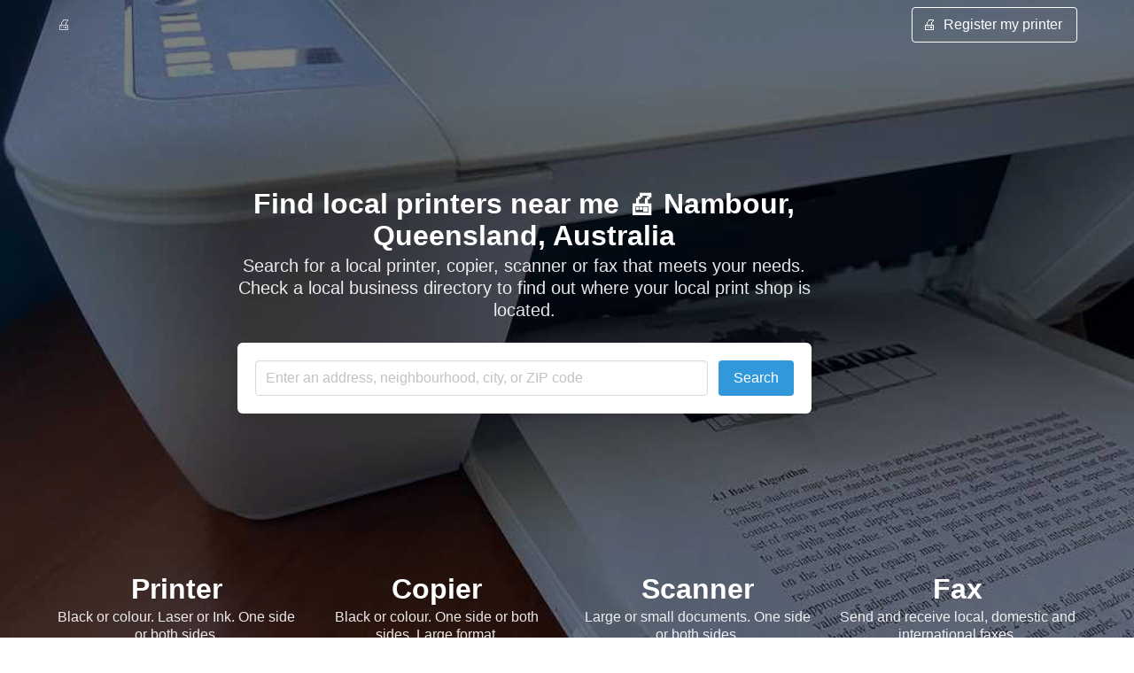

--- FILE ---
content_type: text/html
request_url: https://local-printers-near-me.com/aus-nambour.html
body_size: 9196
content:
<!DOCTYPE html>
<html lang="en-AU">
    <head>
        <meta charset="utf-8">
        <meta http-equiv="X-UA-Compatible" content="IE=edge">
        <meta name="viewport" content="width=device-width, initial-scale=1">
        <title>Local printers near me 🖨️ Nambour, Australia</title>
        <meta name="description" content="Where to print, copy, scan or fax near Nambour, Queensland, Australia? Here is the list. Address. Opening hours">
        <meta name="keywords" content="">
        <link rel="canonical" href="https://local-printers-near-me.com/aus-nambour.html" />
        <meta property="og:title" content="Local printers near me Nambour, Australia">
        <meta property="og:type" content="website">
        <meta property="og:locale" content="en_AU" />
        <meta property="og:url" content="https://local-printers-near-me.com/aus-nambour.html">
        <meta property="og:description" content="Where to print, copy, scan or fax near Nambour, Queensland, Australia? Here is the list."/>
        <meta property="og:image" content="https://local-printers-near-me.com/assets/img/local-printers-aus.jpg">
        <link rel="icon" href="assets/favicon.svg">
        <link rel="mask-icon" href="assets/mask-icon.svg" color="#000000">
        <link rel="apple-touch-icon" href="assets/apple-touch-icon.png">
        <link href="https://fonts.googleapis.com/css?family=Open+Sans:300,400,700" rel="stylesheet">
        <link rel="stylesheet" href="assets/css/bulma.min.css" />
        <style>
         body {
             color: #4a4a4a;
             font-size: 1em;
             font-weight: 400;
             line-height: 1.5;
         }
         .hero.is-dark {
             background: linear-gradient( rgba(0, 0, 0, 0.5), rgba(0, 0, 0, 0.5) ), url(assets/img/ibkgnd.jpg) no-repeat center center fixed;
             -webkit-background-size: cover;
             -moz-background-size: cover;
             -o-background-size: cover;
             background-size: cover;
         }
         .hero-foot .container {
             padding-bottom: 4em;
         }
         .is-dark {
             background-color: #171727;
             color: whitesmoke;
         }
         .loader,
         .loader:after {
             border-radius: 50%;
             width: 10em;
             height: 10em;
         }
         .loader {
             margin: 60px auto;
             font-size: 10px;
             position: relative;
             text-indent: -9999em;
             border-top: 1.1em solid rgba(255, 255, 255, 0.2);
             border-right: 1.1em solid rgba(255, 255, 255, 0.2);
             border-bottom: 1.1em solid rgba(255, 255, 255, 0.2);
             border-left: 1.1em solid #ffffff;
             -webkit-transform: translateZ(0);
             -ms-transform: translateZ(0);
             transform: translateZ(0);
             -webkit-animation: load8 1.1s infinite linear;
             animation: load8 1.1s infinite linear;
         }
         @-webkit-keyframes load8 {
             0% {
                 -webkit-transform: rotate(0deg);
                 transform: rotate(0deg);
             }
             100% {
                 -webkit-transform: rotate(360deg);
                 transform: rotate(360deg);
             }
         }
         @keyframes load8 {
             0% {
                 -webkit-transform: rotate(0deg);
                 transform: rotate(0deg);
             }
             100% {
                 -webkit-transform: rotate(360deg);
                 transform: rotate(360deg);
             }
         }

        </style>
    </head>

    <body>
        <section class="hero is-dark is-shadowless is-medium">
            <div class="hero-head">
                <nav class="navbar">
                    <div class="container">
                        <div class="navbar-brand">
                            <a class="navbar-item" href="printers-australia.html" title="Local printers near me Australia">
                                🖨️
                            </a>
                            <span class="navbar-burger burger" data-target="navbarMenu" onclick="document.querySelector('.navbar-menu').classList.toggle('is-active');">
                                <span></span>
                                <span></span>
                                <span></span>
                            </span>
                        </div>
                        <div id="navbarMenu" class="navbar-menu">
                            <div class="navbar-end">
                                <span class="navbar-item">
                                    <a class="button is-white is-outlined" href="register-your-printer.html" title="Register my printer">
                                        <span class="icon">
                                            🖨️
                                        </span>
                                        <span>Register my printer</span>
                                    </a>
                                </span>
                            </div>
                        </div>
                    </div>
                </nav>
            </div>

            <div class="hero-body">
                <div class="container has-text-centered">
                    <div class="column is-7 is-offset-2">
                        <h1 class="title">
                            Find local printers near me 🖨️ Nambour, Queensland, Australia
                        </h1>
                        <h2 class="subtitle">
                            Search for a local printer, copier, scanner or fax that meets your needs. Check a local business directory to find out where your local print shop is located.
                        </h2>
                        <div class="box">
                            <div class="field is-grouped">
                                <p class="control is-expanded">
                                    <input class="input" type="text" id="i1" placeholder="Enter an address, neighbourhood, city, or ZIP code">
                                </p>
                                <p class="control">
                                    <a class="button is-info" onclick="sbm()">
                                        Search
                                    </a>
                                </p>
                            </div>
                        </div>
                        <div id="searchresult" style="display:none;"></div>
                        <div id="srb" style="display:none;" class="columns is-mobile is-centered"><div class="column is-half"><div class="loader"></div></div></div>
                    </div>
                </div>
            </div>

            <div class="hero-foot background is-primary is-primary-gradient">
                <div class="container has-text-centered">
                    <div class="columns is-centered">
                        <div class="column is-3">
			    <h3 class="title">Printer</h3>
			    <h4 class="subtitle is-6">Black or colour. Laser or Ink. One side or both sides.</h4>
			</div>
                        <div class="column is-3">
			    <h3 class="title">Copier</h3>
			    <h4 class="subtitle is-6">Black or colour. One side or both sides. Large format.</h4>
			</div>
                        <div class="column is-3">
			    <h3 class="title">Scanner</h3>
			    <h4 class="subtitle is-6">Large or small documents. One side or both sides.</h4>
			</div>

                        <div class="column is-3">
			    <h3 class="title">Fax</h3>
			    <h4 class="subtitle is-6">Send and receive local, domestic and international faxes.</h4>
			</div>
                    </div>
                </div>
            </div>
        </section>

        <section class="section is-dark">
            <div class="container">
                <div class="columns columnsholder is-block">
                    <div class="column columnfull">
                        <h3 class="title is-3 has-text-centered">Where to print, copy, scan or fax near Nambour, Australia? Here is the list.</h3>
                        
                        <p>Are you looking for a printing service in Nambour which is open 24 Hour 7 days a week. Ready for print? Click below to upload your files...</p>
                        <p>When it comes to finding printers in your local area, there are usually several options.
                            You can access printing, scanning and photocopying devices at our libraries. You can print using our printing service, either by using the computers we provide on campus or your own personal device. Always use best materials and technology to get the best output.
                        </p>
                        <p>Print shop...Copy shop...shipping and mailing service...Digital printer... Services include custom projects, small and large format printing, copying, binding, scanning and laminating... Digital document scanning allows you to scan, save, send and store with convenience and quality.<br/>Improve the durability of your printed pieces with lamination.
                        </p>
                        <p>When it comes to finding printers in your local area and when you’re away from home, there are usually several options. Print documents for businesses, individuals, students and more... print from USB flash drive.<br/>
                            <a class="button is-warning" target="_blank" href="https://amzn.to/3Zl8Smn">Laser printers</a> - <a class="button is-warning" target="_blank" href="https://amzn.to/3kLfbAv">Ink printers</a>
                        </p>
                        <p>🖨️  Print from Phone. Print from Tablet. Print from Laptop.</p>
                        <p>Show locations on Google Maps.</p>
                        <p>Where can I use a printer near me ? Show me all locations. For those without a printer at home, printing can be a cost-effective option.</p>
                        <p>Head into your nearest store when it suits you. Find your nearest store here... In Store services: Counter Print, Copy & Scan, Self Serve Print, Copy & Scan, Instore Photo & Gift Services. Copying your documents is a breeze with in-store services. You can choose from a variety of colour options. Like printing, you can skip the queue in-store using our self-serve printers.</p>
                        <p>Offer incomparable precision and quality print jobs that are specially designed to fit your vision and image. Find a lot of standard products listed online in various quantities to provide you with quick and easy instant quotes. Design branding and visual campaigns that create an impact in the competitive market.</p>
                    </div>
                </div>
            </div>
        </section>

        <section class="section is-dark">
            <div class="container">
                <div class="columns columnsholder is-block">
                    <div class="column columnfull">
                        <h3 class="title is-3 has-text-centered">Where Can I Print Documents Near Me Nambour, Australia?</h3>
                        <p>Printing at a local print shop near you... Complete List of Public Printers... Pay for Print is a service that allows customers to print, copy and scan documents efficiently. Multiple printers, plotters, and scanners.<br />There are also online scanning services that allow you to scan your documents and send them to you electronically<br />
                            <b>Easy to use Self Serve Print, Copy & Scan machines</b>: all locations in Nambour.
                            Wide range of photocopying services to help you and your business. From Colour to Black and White.
                        </p>
                        <h4>Document printing services benefits</h4>
                        <p>
                            <ol>
                                <li><b>High-quality printing</b>. Document printing services typically use high-quality equipment and paper, resulting in a professional-looking finished product.</li>
                                <li><b>Wide range of options</b>. These services often offer a variety of paper stocks, sizes, and finishing options to meet the needs of different projects.</li>
                                <li><b>Convenience</b>. Document printing services can be a convenient option for individuals who do not have access to a printer, or who need to print large quantities of documents.</li>
                            </ol>
                        </p>
                        <p>Baby Passport Passport, Visa, ID Photos...</p>
                        <p>90gsm High White Finish Paper. Price per page for single sided. Double sided counts as 2 copies. A range of special papers available...<br />
                            Easy to use Self Serve Print, Copy & Scan machines. The quickest way to print and go on your schedule and at convenient office locations near you. Select PRINT, use your code and follow the instructions. An A4 desktop scanner is available at each library and scans directly to the computer.<br />
                        </p>
                        <p>Wire Binding...Soft Binding...Hard back Binding...</p>
                        <p>Upload your file here...Pick A Template...We Design For You...</p>
                        <p>
                            <h4>Same Day Printing</h4>
                            24h, 7 days/week. Quick turnaround design and print services. Fast printing solutions that are affordable, high-quality...
                        </p>
                    </div>
                </div>
            </div>
        </section>

        <section class="section is-dark">
            <div class="container">
                <div class="columns columnsholder is-block">
                    <div class="column columnfull">
                        <h3 class="title is-3 has-text-centered">A0 Plan Printing Nambour?</h3>
                        <p>
                            Professional A0 printing. A0 Poster Printing. Wall Art and Photo Prints. <br />
                            Your plans can be printed in black & white, line colour or full colour. <br />
                            We can help you with anything from plain paper and canvas to glossy vinyl and rich photographic paper. <br />
                        </p>
                        <p>
                            <h4>Building Plan Printing & Plot Printing</h4>
                            Large format black & white and colour prints for architectural plans, line drawings and landscape designs. <br />
                        </p>
                        <p>
                            <h3>Large Format Scanning Services</h3>
                            Engineering drawings, architectural renderings, specifications, blueprint drawings, circuit diagrams, schematics, cartographic and other maps, building plans or drawings, topographic maps, site/Plan drawings. High resolution scanning of your film and slides. Resolution up to 800 dpi allows you to capture every detail to create picture perfect reproductions. Scanning in black and white or color. Scanning single and double-sided pages.
                        </p>
                    </div>
                </div>
            </div>
        </section>

        <section class="section is-dark">
            <div class="container">
                <div class="columns columnsholder is-block">
                    <div class="column columnfull">
                        <h3 class="title is-3 has-text-centered">Where to print and bind in Nambour?</h3>
                        <p>
                            We offer spiral and wire binding. The spiral binding method joins pages and cover using a coil which is made of a very durable plastic. We offer a wide range of paper and card with silk, matt and uncoated finish. Our wire binding comes with clear plastic front cover and a card and clear plastic back cover.<br />
                            Configure your product and get a quote:
                            <ul>
                                <li>Closed format: A6 / A5 / A4 / A3 / Custom format</li>
                                <li>Spiral colour: silver / black</li>
                                <li>Spiral position: Left wire-o bound, Top wire-o bound - Double pages in reading order, Top wire-o bound - Single pages in reading order</li>
                                <li>Paper: Classic Demimatt - matt coated, Classic Gloss - gloss coated, Classic uncoated - brilliant white uncoated, Extraprint - brilliant white smooth uncoated, Turner - Orange peel texture, Underwood - woodstock birch, Ice White - brilliant with uncoated linen finish, Recycled</li>
                                <li>Number of pages including cover</li>
                                <li>Print only on the front: Yes / No</li>
                                <li>Printing orientation: Portrait or Landscape</li>
                                <li>Inside pages printed in black and white: Yes / No</li>
                            </ul>
                            <br />
                            <br />
                            We are your one stop printing service for printing & spiral binding service in Nambour. If you need printing and binding, you can email us your document and let us know.
                        </p>
                    </div>
                </div>
            </div>
        </section>
        <section class="section is-dark">
            <div class="container">
                <div class="columns columnsholder is-block">
                    <div class="column columnfull">
                        <h3 class="title is-3 has-text-centered">Photo Printing</h3>
                        <p>Professional photo & art printing: photo books, baby photo books, travel photo books, home decor, canvas prints, poster prints, acrylic prints, metal prints, designer collection. Find the perfect photo book theme for your project. Let’s create something amazing together!<br />
                            Only the best paper is used to print your photos because your special memories are important.
                        </p>
                        <p>Any type or any size photo printing service same day. Variety of paper you can choose from: matt, gloss, satin or vintage looking uncoated paper. Easy-to-use online printing service is ideal for photographers, artists and retailers.</p>
                        <p>Choose your print size: Standard prints, Square prints, Large prints, Specialty prints</p>
                        <h3>Sell your Prints Online</h3>
                        <br />
                    </div>
                </div>
            </div>
        </section>

        <section class="section is-dark">
            <div class="container">
                <div class="columns columnsholder is-block">
                    <div class="column columnfull">
                        <h3 class="title is-3 has-text-centered">Print design service</h3>
                        <p>
                            Graphic designers can deliver impact and appeal to your business... Graphic designers will work closely with you to create artwork that perfectly reflects your business, and we will deliver high quality results quickly and effectively.<br />Print design service...<br />
                            <ul>
                                <li>Logo design</li>
                                <li>Business card design</li>
                                <li>Stationary design</li>
                                <li>Label design</li>
                                <li>Letterhead design</li>
                                <li>Logo and business card design</li>
                                <li>Signage design</li>
                                <li>Billboard design</li>
                                <li>Trade show booth design</li>
                                <li>Car wrap design</li>
                                <li>Flyer design</li>
                                <li>Postcard</li>
                                <li>Brochure</li>
                                <li>Poster</li>
                                <li>Advertisement</li>
                                <li>Catalogue</li>
                                <li>Envelope</li>
                                <li>Magazine</li>
                                <li>Menu</li>
                                <li>Newspaper Ad</li>
                                <li>Print Design</li>
                                <li>Wall and Window Stickers</li>
                                <li>Resume</li>
                            </ul>
                            <br />
                            Creative design services include logo design and corporate design that can establish your identity and help extend your branding.<br />
                            Engraving, thermography, letterpress, digital printing, offset printing / lithography, foil stamping, embossing... <br />
                        </p>
                        <h3 class="title is-3 has-text-centered">Print CV near me</h3>
                        <p>
                            Save your CV in a file format that is widely compatible, such as PDF or Word document. Use high-quality paper that is thicker and more durable than regular printer paper. Resume printing on standard to premium photocopy quality paper. <b>Resume Printing</b>. While colour printing can be visually appealing, it may be more expensive. Black and white printing is often sufficient for CVs. Ensure that the text is legible and easy to read. Both A4 and Letter sizes are widely accepted for CV printing. It's a good practice to maintain a sufficient margin around the content when creating your CV. It's essential to include relevant and concise information that showcases your qualifications, skills, and experiences. Keep the CV concise, organized, and easy to read, using clear headings and bullet points to improve readability. Print your resume as a one off or small run today.
                        </p>
                    </div>
                </div>
            </div>
        </section>

        <section class="section is-dark">
            <div class="container">
                <div class="columns columnsholder is-block">
                    <div class="column columnfull">
                        <h3 class="title is-3 has-text-centered">Custom Picture Frames</h3>
                        <p>Design your own custom picture frames with our online framing service. Check out the information below for sizing tips and explanations of some of the key terms we use when custom framing. Get to use your favourite pictures to create a unique and beautiful framed print with a choice of either black or white mat paper for your home decor. The photo paper quality is so superior that your photos will shine right through its time and display the story in front of the eyes as if alive.</p>
                        <p>
                            Popular Frames for Framed Prints:<br />
                            <ul>
                                <li>Brown Golden</li>
                                <li>Golden</li>
                                <li>Black</li>
                                <li>White</li>
                                <li>Silver Curved</li>
                            </ul>
                            <br />
                            You can gift any photo framed and it will look like an art!<br />
                            <br />
                            Frames:<br />
                            - Solid Wood<br />
                            - Synthetic Wood<br />
                            - Canvas Frames<br />
                            - Metal<br />
                            - Complete Frame Sets<br />
                            - Backload Metal Frame Sets<br />
                            - Regular Metal Frame Sets<br />
                            - Shadow Box Frame Sets<br />
                            - Square Frame Sets<br />
                            - Natural Wood<br />
                        </p>
                    </div>
                </div>
            </div>
        </section>
        <section class="section is-dark">
            <div class="container">
                <div class="columns columnsholder is-block">
                    <div class="column columnfull">
                        <h3 class="title is-3 has-text-centered">3D printing service near me</h3>
                        <p>
                            Affordable 3D printing services to turn ideas and designs into 3D models for any purpose. Quality industrial grade printing with large build volume and dual independent. Customized 3D prints in PLA for the home, office, school, or other personal use. Rapid prototyping services. Local quick turn, on-demand 3D printing and laser cutting...Low-fidelity, proof-of-concept prototyping and visual design verification.<br />
                            <b>Services</b>: 3D printing, rapid prototyping, small batch manufacturing, Professional 3D Printers, Industrial 3D Printers, FDM & DLP 3D printing<br />
                            <ul>
                                <li>Full-Scale Prototypes and Tooling</li>
                                <li>On-demand 3D printing</li>
                                <li>Wide Range of Advanced Materials</li>
                            </ul>
                            <br />
                        </p>
                        <p>Get your Instant Quote here... Choose from millions of possible combinations of materials, finishes, tolerances, markings, and certifications for your order.</p>
                        <p>Upload your 3D models for an instant price. Files accepted: stl, obj, zip, step, stp, igs, 3ds, wrl</p>
                    </div>
                </div>
            </div>
        </section>
        <section class="section is-dark">
            <div class="container">
                <div class="columns columnsholder is-block">
                    <div class="column columnfull">
                        <h3 class="title is-3 has-text-centered">Nambour - Paper Shredding Service</h3>
                        <p>Help businesses and local residents securely safeguard private information, maintain legislative compliance and protect their public image. Specialize in on-site paper shredding and hard drive destruction
                            <ul>
                                <li>On-going shredding service</li>
                                <li>Home office shreffing</li>
                                <li>One-time paper shredding</li>
                                <li>Drop-off shredding service</li>
                                <li>Hard drive destruction</li>
                                <li>Residential shredding</li>
                            </ul>
                        </p>
                    </div>
                </div>
            </div>
        </section>
        <section class="section is-dark">
            <div class="container">
                <div class="columns columnsholder is-block">
                    <div class="column columnfull">
                        <h3 class="title is-3 has-text-centered">Flyer Printing Nambour</h3>
                        <p>Flyer and leaflet printing is one of the most cost-effective types of business promotion.<br />
                            <ul>
                                <li>Basic Flyers</li>
                                <li>Standard Flyers </li>
                                <li>Premium Flyers </li>
                                <li>Recycled Flyers </li>
                                <li>Custom Flyers</li>
                                <li>Flyer Graphic Design</li>
                                <li>Direct Mail Flyers</li>
                                <li>High Quality Flyer Printing</li>
                                <li>Custom Flyers & Leaflets</li>
                            </ul>
                        </p>
                    </div>
                </div>
            </div>
        </section>
        <section class="section is-dark">
            <div class="container">
                <div class="columns columnsholder is-block">
                    <div class="column columnfull">
                        <h3 class="title is-3 has-text-centered">Calendar Printing</h3>
                        <p>As the New Year approaches, you might be looking to design and print calendars for personal or business use. Ready to start creating your personalized wall calendar? Decorate your table with our customized photo calendars. Promote your brand with custom printed calendars. Nambour Calendars for everyone. Create your calendar layout, adding images, text, and any special dates or events.<br />
                            <ul>
                                <li>Make it your own. Format: square or landscape. Starting month: December or January. Dimensions: 2 sizes available. Add your own photos and text, change the layout, add stickers and backgrounds.</li>
                                <li>Glossy paper. Glossy card stock cover and 24 pages.</li>
                                <li>Poster Calendars / Desk Calendars / Wall Calendars</li>
                                <li>Promotional Calendars.</li>
                                <li>Personalised calendar.</li>
                                <li>Create your first calendar. Select a style for your calendar.</li>
                                <li>Printable Calendar Templates</li>
                            </ul>
                            <br />
                            <h4>Printable Christmas Postcards</h4>
                            Pick your favourite and customize the template by adding a picture or an image. Add your own text, images or company logo to our festive holiday templates.<br />
                            Merry Christmas, Happy Winter Holidays, Christmas Bush, Flannel Flowers, Kangaroo Paw, and Red-eared Firetail Finches, Christmas <a href="https://amzn.to/3RCsIqx" title="Printable Christmas Postcards">Postcards</a>.<br />
                        </p>
                    </div>
                </div>
            </div>
        </section>
        <section class="section is-dark">
            <div class="container">
                <div class="columns columnsholder is-block">
                    <div class="column columnfull">
                        <h3 class="title is-3 has-text-centered">Reduce Printing Costs</h3>
                        <p>Make printing faster and easier, and printer downtime a thing of the past. Enable secure mobile print and scan to help your people stay productive on the move. Shifting paper processes to digital can cut your costs in simple but significant ways.<br />
                            <ul>
                                <li>Print on both sides or Duplex Printing</li>
                                <li>Print draft quality</li>
                                <li>Print in color only when absolutely necessary</li>
                                <li>Scan more and copy less</li>
                                <li>Digitize paper files and automate bulk and routine print jobs</li>
                                <li>Automate basic document workflows</li>
                                <li>Use predictive maintenance to keep your printers in service with as little downtime as possible</li>
                            </ul>
                        </p>
                    </div>
                </div>
            </div>
        </section>
        <section class="section is-dark">
            <div class="container">
                <div class="columns columnsholder is-block">
                    <div class="column columnfull">
                        <p>
                            <h3>Real Estate printing services Nambour</h3>
                            Real estate printing services to both commercial and residential agencies. Right quality. Right colour. On time.
                            <ul>
                                <li>Realtor sales sheet printing</li>
                                <li>Real estate property catalogue printing</li>
                                <li>Real Estate DL Flyers</li>
                                <li>Real estate flyer printing</li>
                                <li>Poster flyers for windows</li>
                                <li>Real estate lawn and fence signs</li>
                                <li>Realtor business cards</li>
                            </ul>
                            <br />
                            Easy to order, high-impact print marketing at competitive prices!
                        </p>
                        <p>
                            <h3 class="title is-3 has-text-centered">Custom Banner Printing in Nambour</h3>
                            Attract your audience with a breathtaking banner! Custom banners of all sizes and shapes, and for any purpose. Banners are normally printed on vinyl, fabric, mesh or synthetic papers. From professional design services, to printing and custom installations. Mesh banners created for optimum advertising potential. <br />
                        </p>
                    </div>
                </div>
            </div>
        </section>

        <footer class="footer is-dark">
            <div class="content has-text-centered">
                <p>
                    This directory allows you to search for a printer, copier, scanner or fax at registred locations.
                    You can easily upload, customize, preview and submit your projects from any place at any time.
                </p>
                <p>
                    Price Calculator: Pricing: per page. Multifunction machines for photocopying are available. Low-cost printing.
                </p>
                <p>Largest selection of professional, large-format printers & paper products.</p>
                <p>Professional printers near me...</p>
                <p>Full Color Printing Services. Business Printing Services. Promotional Products. Wedding invitations ❤ Nambour, Australia.</p>
                <p>Banners, Books, Catalogs and Booklets, Brochures, Bumper Stickers, Business Cards, Calendars, Door Hangers, Envelopes, Every Door Direct mail, Flyers, Labels, Magnets, Notepads, Memo Pads, Plastic Cards, Postcards, Posters, Window Clings</p>
                <p><a href="printers-australia.html" title="Local printers near me Australia">Local printers near me Australia  🇦🇺</a> | <a href="https://local-printers-near-me.com/kb/index.html" title="How to print a document?">How to print</a> | <a href="https://local-printers-near-me.com/wide-format-printers/index.html" title="Wide-format printers">Wide-format printers</a> | <a href="https://local-printers-near-me.com/hp/index.html" title="HP printers">HP printers</a> | <a href="https://local-printers-near-me.com/brother/index.html" title="Brother printers">Brother printers</a> | <a href="https://local-printers-near-me.com/canon/index.html" title="Canon printers">Canon printers</a> | <a href="https://local-printers-near-me.com/epson/index.html" title="Epson printers">Epson printers</a> | <a href="https://local-printers-near-me.com/lexmark/index.html" title="Lexmark printers">Lexmark printers</a> | <a href="https://local-printers-near-me.com/xerox/index.html" title="Xerox printers">Xerox printers</a> | <a href="https://local-printers-near-me.com/ink-finder.html" title="Ink Finder">Ink Finder</a></p>
            </div>
        </footer>
        <script async src="https://www.googletagmanager.com/gtag/js?id=G-5BRR4KSKGM"></script>
        <script>
         window.dataLayer = window.dataLayer || [];
         function gtag(){dataLayer.push(arguments);}
         gtag('js', new Date());
         gtag('config', 'G-5BRR4KSKGM');
        </script>

        <script>
         function sbm() {
             var i = document.getElementById('i1');
             var sr = document.getElementById('searchresult');
             var srb = document.getElementById('srb');
             gtag('event', 'search', {
                 'page': 'city',
                 'search_term': "'" + escape(i.value) + "'"
             });
             sr.innerHTML = "Searching...";
             sr.style.display = "block";
             srb.style.display = "flex";
         }
        </script>
        <script async src="https://pagead2.googlesyndication.com/pagead/js/adsbygoogle.js?client=ca-pub-1054805884047183" crossorigin="anonymous"></script>
    </body>
</html>


--- FILE ---
content_type: text/html; charset=utf-8
request_url: https://www.google.com/recaptcha/api2/aframe
body_size: 267
content:
<!DOCTYPE HTML><html><head><meta http-equiv="content-type" content="text/html; charset=UTF-8"></head><body><script nonce="k1ZhiytacuIxQWrO5w3uFw">/** Anti-fraud and anti-abuse applications only. See google.com/recaptcha */ try{var clients={'sodar':'https://pagead2.googlesyndication.com/pagead/sodar?'};window.addEventListener("message",function(a){try{if(a.source===window.parent){var b=JSON.parse(a.data);var c=clients[b['id']];if(c){var d=document.createElement('img');d.src=c+b['params']+'&rc='+(localStorage.getItem("rc::a")?sessionStorage.getItem("rc::b"):"");window.document.body.appendChild(d);sessionStorage.setItem("rc::e",parseInt(sessionStorage.getItem("rc::e")||0)+1);localStorage.setItem("rc::h",'1768705059693');}}}catch(b){}});window.parent.postMessage("_grecaptcha_ready", "*");}catch(b){}</script></body></html>